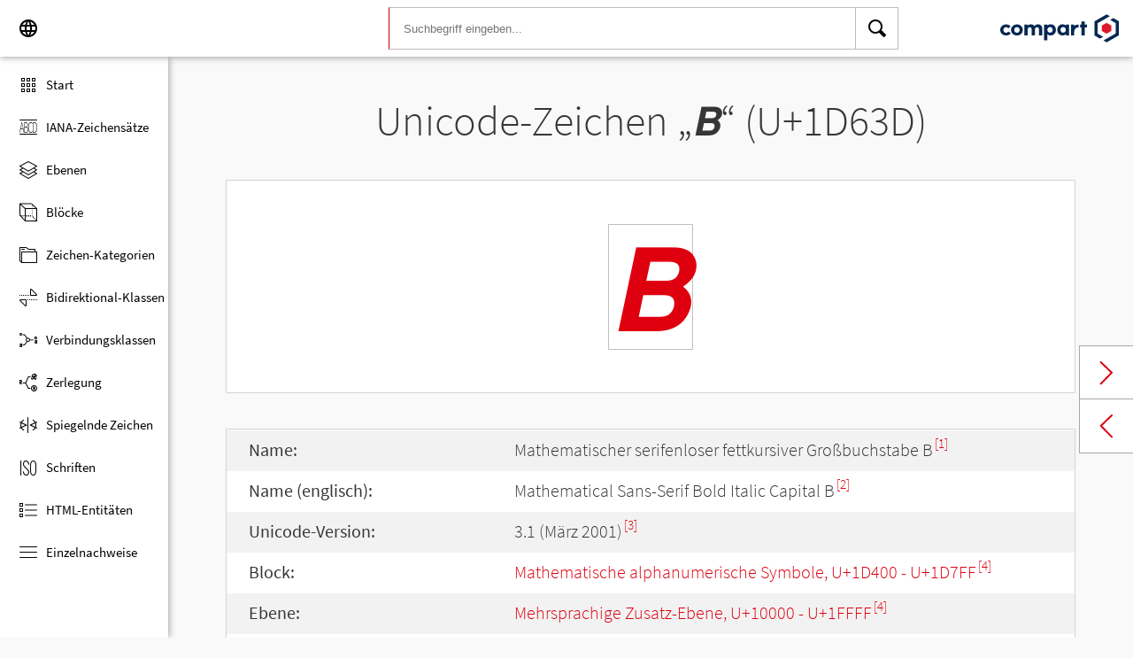

--- FILE ---
content_type: text/html; charset=UTF-8
request_url: https://www.compart.com/de/unicode/U+1D63D
body_size: 6398
content:
<!DOCTYPE html><html lang="de" xml:space="default" xmlns:xsl="http://www.w3.org/1999/XSL/Transform" xmlns:xi="http://www.w3.org/2001/XInclude" xmlns="http://www.w3.org/1999/xhtml" xmlns:dff="http://www.compart.com/ns/dff" xmlns:cp="http://www.compart.com/ns/mffauxiliary/xpp"><head><meta charset="utf-8"><meta content="U+1D63D ist der Unicode-Hexadezimal-Wert des Zeichens Mathematischer serifenloser fettkursiver Großbuchstabe B. Code U+1D63D, Kodierungen, HTML-Entitäten:&amp;#120381;,&amp;#x1D63D;, UTF-8 (hex), UTF-16 (hex), UTF-32 (hex)" name="description"><meta content="U+1D63D ist der Unicode-Hexadezimal-Wert des Zeichens Mathematischer serifenloser fettkursiver Großbuchstabe B. Code U+1D63D, Kodierungen, HTML-Entitäten:&amp;#120381;,&amp;#x1D63D;, UTF-8 (hex), UTF-16 (hex), UTF-32 (hex)" name="description-unicode"><meta content="Finde alle Unicode Zeichen von Hieroglyphen bis zu Glyphen – Unicode Compart" property="og:title"><meta content="U+1D63D ist der Unicode-Hexadezimal-Wert des Zeichens Mathematischer serifenloser fettkursiver Großbuchstabe B. Code U+1D63D, Kodierungen, HTML-Entitäten:&amp;#120381;,&amp;#x1D63D;, UTF-8 (hex), UTF-16 (hex), UTF-32 (hex)" property="og:description"><meta content="U+1D63D ist der Unicode-Hexadezimal-Wert des Zeichens Mathematischer serifenloser fettkursiver Großbuchstabe B. Code U+1D63D, Kodierungen, HTML-Entitäten:&amp;#120381;,&amp;#x1D63D;, UTF-8 (hex), UTF-16 (hex), UTF-32 (hex)" property="og:description-unicode"><meta content="Finde alle Unicode Zeichen von Hieroglyphen bis zu Glyphen – Unicode Compart" name="twitter:title"><meta content="U+1D63D ist der Unicode-Hexadezimal-Wert des Zeichens Mathematischer serifenloser fettkursiver Großbuchstabe B. Code U+1D63D, Kodierungen, HTML-Entitäten:&amp;#120381;,&amp;#x1D63D;, UTF-8 (hex), UTF-16 (hex), UTF-32 (hex)" name="twitter:description-unicode"><meta property="og:site_name" content="https://www.compart.com/de/unicode/U+1D63D"><meta property="og:url" content="https://www.compart.com/de/unicode/U+1D63D"><link rel="alternate" hreflang="x-default" href="https://www.compart.com/de/unicode/U+1D63D"><link rel="alternate" hreflang="en" href="https://www.compart.com/en/unicode/U+1D63D"><link rel="alternate" hreflang="fr" href="https://www.compart.com/fr/unicode/U+1D63D"><link rel="alternate" hreflang="de" href="https://www.compart.com/de/unicode/U+1D63D"><meta name="viewport" content="width=device-width,initial-scale=1"><link rel="manifest" href="/de/unicode/lib/manifest-de.json"><meta http-equiv="X-UA-Compatible" content="IE=edge"><meta itemprop="name" content="Unicode"><meta name="application-name" content="Unicode"><meta name="apple-mobile-web-app-title" content="Unicode"><meta name="mobile-web-app-capable" content="yes"><meta property="og:title" content="Unicode"><meta name="msapplication-TileColor" content="#da532c"><meta name="theme-color" content="#f9f9fa"><meta name="author" content="Compart AG"><meta property="og:image" content="/de/unicode/images/icon/icon-compart.svg"><meta name="twitter:image" content="#"><meta name="msapplication-TileImage" content="/de/unicode/images/icon/icon-compart.svg"><link rel="apple-touch-icon" href="/de/unicode/images/icon/icon-compart.svg"><link rel="shortcut icon" href="/de/unicode/images/icon/icon-compart.svg"><link rel="shortcut icon" type="image/svg" href="/de/unicode/images/icon/icon-compart.svg" sizes="32x32"><link rel="shortcut icon" type="image/svg" href="/de/unicode/images/icon/icon-compart.svg" sizes="96x96"><link rel="shortcut icon" href="/en/unicode/images/icon/favicon.ico" type="image/x-icon"><script>"serviceWorker"in navigator&&navigator.serviceWorker.register("/de/unicode/service-worker.js")</script><style>abbr,address,article,aside,audio,b,blockquote,body,canvas,caption,cite,code,dd,del,details,dfn,div,dl,dt,em,fieldset,figcaption,figure,footer,form,h1,h2,h3,h4,h5,h6,header,html,i,iframe,img,ins,kbd,label,legend,li,mark,menu,nav,object,ol,p,pre,q,samp,section,small,span,strong,sub,summary,sup,table,tbody,td,tfoot,th,thead,time,tr,ul,var,video{margin:0;padding:0;border:0;outline:0;font-size:100%;vertical-align:baseline;background:0 0}body{margin:0;line-height:1.7;font-size:18px;font-family:'Source Sans Pro',Roboto,"San Francisco","Segoe UI",sans-serif;color:#373637;font-weight:300;background-color:#f9f9fa;transition:opacity .2s;height:calc(100% - var(--header-height) + 3px)}.h1,h1{font-size:30px;padding:.9em 0 0 0;margin-bottom:1em;text-align:center;font-weight:300;line-height:1.2}.h2,h2{font-size:20px;margin:1em 0 .4em;line-height:1.3em;font-weight:200}</style><link rel="stylesheet" href="/en/unicode/style/unicode.css"><link rel="stylesheet" href="/en/unicode/style/compart-icon-font.css" media="none" onload='"all"!=media&&(media="all")'><noscript><link rel="stylesheet" href="/en/unicode/style/compart-icon-font.css"></noscript><script async="true" src="/en/unicode/lib/charRelations.js"></script><title>„𝘽“ U+1D63D Mathematischer serifenloser fettkursiver Großbuchstabe B Unicode-Zeichen</title></head><body><style>.disabled{pointer-events:none;cursor:default}</style><script async="true" src="/en/unicode/lib/navbar.js"></script><style>html{--sidenav-width:190px;--sidenav-display:none;--header-height:64px}.header{height:64px;height:var(--header-height);width:100%;background-color:#fff;-webkit-box-shadow:0 0 8px 0 rgba(140,140,140,1);-moz-box-shadow:0 0 8px 0 rgba(140,140,140,1);box-shadow:0 0 8px 0 rgba(140,140,140,1);transition:all .3s cubic-bezier(.25,.8,.25,1);display:flex;justify-content:space-between;position:fixed;top:0;z-index:100}.header .item{width:104px;display:flex}.header .navicon .menu{margin-left:8px;position:relative;left:0;display:none}#head-langpicker{margin-left:8px}.header .mobile-search-button button,.header .navicon button{margin-top:8px;outline:0;text-decoration:none;background-color:#fff;cursor:pointer;border:0;width:48px;width:calc(var(--header-height) - 16px);height:48px;height:calc(var(--header-height) - 16px)}.header .mobile-search-button button{position:absolute;right:8px}.header .navicon button:hover{background-color:#eee}.header .navicon button:active{background-color:#e0e0e0}.header .icons{font-size:24px}.header .search{width:45%;margin:8px;margin-right:0;margin-left:var(--sidenav-width)}.header .search form{height:100%;width:100%}.header .search form input{border:1px solid #bcbcbc;border-right:1px solid var(--search-hover);border-left:1px solid #c00;height:100%;width:calc(100% - 48px);width:calc(100% - var(--header-height) + 16px);padding-left:16px;--search-hover:#BCBCBC}.header .search form input:focus{outline:0;border:1px solid #0399f7}.header .search button{outline:0;height:100%;width:48px;width:calc(var(--header-height) - 16px);float:right;text-align:center;text-decoration:none;background-color:#fff;border:1px solid #bcbcbc;border-left:0}.header .search button:hover{cursor:pointer;border:1px solid #0399f7;--search-hover:#0399F7;border-left:0}.header .search button:hover+input{border-right:1px solid #0399f7}.header .search i{display:inline}.header .logo{margin:8px;display:flex;justify-content:flex-end}.header .logo img{padding:8px;padding:calc(var(--header-height)/ 2 - 24px);max-height:32px}.header .mobile-search-button{display:none}.sidenav{height:calc(100% - 64px);height:calc(100% - var(--header-height));width:var(--sidenav-width);display:block;position:fixed;z-index:99;top:0;left:0;background-color:#fff;overflow-x:hidden;margin-top:64px;margin-top:var(--header-height);-webkit-box-shadow:0 0 8px 0 rgba(140,140,140,1);-moz-box-shadow:0 0 8px 0 rgba(140,140,140,1);box-shadow:0 0 8px 0 rgba(140,140,140,1)}.sidenav.invisible{display:block}.sidenav ul{list-style-type:none;padding-top:8px}.sidenav .navi-list{min-height:calc(100% - 64px)}.sidenav li{display:block;height:48px;text-decoration:none;width:100%;display:flex;align-items:center;font-size:15px;font-weight:400;margin:0}.sidenav li a{width:100%;height:100%;color:#000;display:flex;align-items:center;line-height:1.1}.sidenav li a.current-item{border-left:4px solid #0399f7}.sidenav li a.current-item i{margin-left:16px;margin-left:calc(var(--header-height)/ 2 - 16px)}.sidenav li a:hover{color:#0399f7}.sidenav li:hover{background-color:#eee;cursor:pointer}.sidenav li a i{margin-left:20px;margin-left:calc(var(--header-height)/ 2 - 12px);margin-right:8px;width:24px;height:24px;font-size:24px}#app-install{display:none}.sidenav .navi-install-app{width:100%}.langpicker-wrapper{min-width:200px;background-color:#f9f9fa;position:fixed;z-index:200;left:0;top:0;width:100%;height:100%;overflow:auto;background-color:#000;background-color:rgba(0,0,0,.4)}.langpicker{position:relative;background-color:#fefefe;margin:15% auto;border:1px solid #888;width:200px}.langpicker ul{width:100%;margin-top:16px;margin-bottom:16px}.langpicker li a{cursor:pointer;width:calc(100% - 16px);display:block;padding-left:16px}.langpicker li a:hover{background-color:#eee}.langpicker .close{position:absolute;top:0;right:16px;color:#aaa;float:right;font-size:28px;font-weight:700}.langpicker .close:focus,.langpicker .close:hover{color:#000;text-decoration:none;cursor:pointer}.body{margin-left:190px;margin-left:var(--sidenav-width);margin-top:64px;margin-top:var(--header-height)}.nav-dark{position:fixed;display:none;width:100%;width:calc(var(--sidenav-width) * 100);max-width:100%;height:100%;background:rgba(0,0,0,.3);background:#00000030;z-index:49}@media screen and (max-width:1200px){.body{margin-left:0}#head-langpicker{margin-left:0}.header .navicon .menu{display:block}.sidenav.invisible{display:none}.header .search{margin-left:0}.nav-dark{display:block}.nav-dark.invisible{display:none}}@media screen and (max-width:768px){html{--header-height:56px}}@media screen and (max-width:480px){html{--sidenav-width:100%}.body{margin-left:0}.header .navicon{width:90px}.header.mobile-search-visible .navicon{width:54px}.header .search{display:none}.header .mobile-search-button{display:block;position:relative;width:90px}.header.mobile-search-visible .mobile-search-button{width:54px}.header .logo{width:60%;justify-content:center}.sidenav li{font-size:20px}#head-langpicker.mobile-search-visible,#head-logo.mobile-search-visible{display:none}#head-search.mobile-search-visible{display:block;flex-grow:1}#head-search-button-icon.mobile-search-visible:before{content:"\e92b"}#head-search-button-icon.mobile-search-visible{font-size:30px}}</style><header class="header" id="header"><div class="item navicon"><button onclick="toggleNavbar()" aria-label="Menu" class="menu" id="head-menu"><i class="wui-icon-menu icons"></i></button><button onclick="toggleLangpicker()" aria-label="Language" id="head-langpicker"><i class="wui-icon-application-ui-language icons"></i></button></div><div class="item search" id="head-search"><form method="get" accept-charset="UTF8" data-language="de" action="/de/unicode/search"><button type="submit" aria-label="Search"><i class="wui-icon-search icons"></i></button><input type="search" autocomplete="off" class="text input-search-keywords" name="q" placeholder="Suchbegriff eingeben..." value=""></form></div><div class="item logo" id="head-logo"><a href="https://www.compart.com/de/unicode" id="head-logo-href"><img src="/en/unicode/images/icon/compart-text-logo.svg" alt="Compart Logo" itemprop="thumbnail"></a></div><div class="item mobile-search-button"><button onclick="toggleMobileSearch(!0)" aria-label="Search"><i class="wui-icon-search icons" id="head-search-button-icon"></i></button></div></header><div class="sidenav invisible" id="sidenav"><ul class="navi-list"><li><a href="/de/unicode/" id="navi-main"><i class="wui-icon-unicode-overview"></i><span>Start</span></a></li><li><a href="/de/unicode/charsets" id="navi-charsets"><i class="wui-icon-unicode-character-sets"></i><span>IANA-Zeichensätze</span></a></li><li><a href="/de/unicode/plane" id="navi-plane"><i class="wui-icon-unicode-planes"></i><span>Ebenen</span></a></li><li><a href="/de/unicode/block" id="navi-block"><i class="wui-icon-unicode-blocks"></i><span>Blöcke</span></a></li><li><a href="/de/unicode/category" id="navi-category"><i class="wui-icon-unicode-character-categories"></i><span>Zeichen-Kategorien</span></a></li><li><a href="/de/unicode/bidiclass" id="navi-bidiclass"><i class="wui-icon-unicode-bidirectional-classes"></i><span>Bidirektional-Klassen</span></a></li><li><a href="/de/unicode/combining" id="navi-combining"><i class="wui-icon-unicode-combining-classes"></i><span>Verbindungsklassen</span></a></li><li><a href="/de/unicode/decomposition" id="navi-decomposition"><i class="wui-icon-unicode-decomposition-mappings"></i><span>Zerlegung</span></a></li><li><a href="/de/unicode/mirrored" id="navi-mirrored"><i class="wui-icon-unicode-mirrored-characters"></i><span>Spiegelnde Zeichen</span></a></li><li><a href="/de/unicode/scripts" id="navi-scripts"><i class="wui-icon-unicode-scripts"></i><span>Schriften</span></a></li><li><a href="/de/unicode/html" id="navi-html"><i class="wui-icon-unicode-html-entities"></i><span>HTML-Entitäten</span></a></li><li><a href="/de/unicode/references" id="navi-references"><i class="wui-icon-unicode-reference-list"></i><span>Einzelnachweise</span></a></li></ul><ul class="navi-install-app" id="app-install"><li><a onclick="installApp()"><i class="wui-icon-download"></i><span> App installieren</span></a></li></ul></div><div class="nav-dark invisible" id="nav-dark" onclick="toggleNavbar()"></div><div class="langpicker-wrapper" id="langpicker-wrapper" onclick="toggleLangpicker()" style="display:none"><div class="langpicker" id="langpicker"><span class="close" onclick="toggleLangpicker()">×</span><ul><li><a onclick='navigateLang("de")'>Deutsch</a></li><li><a onclick='navigateLang("en")'>English</a></li><li><a onclick='navigateLang("fr")'>Français</a></li></ul></div></div><div class="body"><div class="w1024"><div class="change-page next-page"><a data-keep-scroll="true" href="/de/unicode/U+1D63E" onclick="charNext()">Next char</a></div><div class="change-page prev-page"><a data-keep-scroll="true" href="/de/unicode/U+1D63C" onclick="charPrev()">Previous char</a></div><h1 class="navigable-headline" id="gen-h1-1-00000001">Unicode-Zeichen „<span class="code char">𝘽</span>“ (U+1D63D)</h1><div class="letter card"><span class="box">𝘽</span></div><div class="card"><div class="list-box" data-keep-scroll=""><table class="data-table"><tbody><tr><td class="label first-column">Name:</td><td class="second-column">Mathematischer serifenloser fettkursiver Großbuchstabe B<sup><a href="#COMPART">[1]</a></sup></td></tr><tr><td class="label first-column">Name (englisch):</td><td class="second-column">Mathematical Sans-Serif Bold Italic Capital B<sup><a href="#UNC_DB">[2]</a></sup></td></tr><tr><td class="label first-column">Unicode-Version:</td><td class="second-column">3.1 (März 2001)<sup><a href="#UNC_VERSION">[3]</a></sup></td></tr><tr><td class="label first-column">Block:</td><td class="second-column"><a href="/de/unicode/block/U+1D400">Mathematische alphanumerische Symbole, U+1D400 - U+1D7FF</a><sup><a href="#UNC_BLOCKS">[4]</a></sup></td></tr><tr><td class="label first-column">Ebene:</td><td class="second-column"><a href="/de/unicode/plane/U+10000">Mehrsprachige Zusatz-Ebene, U+10000 - U+1FFFF</a><sup><a href="#UNC_BLOCKS">[4]</a></sup></td></tr><tr><td class="label first-column">Schrift:</td><td class="second-column"><a href="/de/unicode/scripts/Zyyy">Kodierung für unbestimmte Schrift</a> (Zyyy) <sup><a href="#UNC_SCRIPTS">[5]</a></sup></td></tr><tr><td class="label first-column">Kategorie:</td><td class="second-column"><a href="/de/unicode/category/Lu">Großbuchstabe</a> (Lu) <sup><a href="#UNC_DB">[2]</a></sup></td></tr><tr><td class="label first-column">Bidirektional-Klasse:</td><td class="second-column"><a href="/de/unicode/bidiclass/L">Links nach rechts</a> (L) <sup><a href="#UNC_DB">[2]</a></sup></td></tr><tr><td class="label first-column">Verbindungsklasse:</td><td class="second-column"><a href="/de/unicode/combining/0">Nicht versetzt</a> (0) <sup><a href="#UNC_DB">[2]</a></sup></td></tr><tr><td class="label first-column">Zeichen wird gespiegelt:</td><td class="second-column">Nein <sup><a href="#UNC_DB">[2]</a></sup></td></tr><tr><td class="label first-column">HTML-Entität:</td><td class="second-column"><ul><li><code>&amp;#120381;</code></li><li><code>&amp;#x1D63D;</code></li></ul></td></tr><tr><td class="label first-column">UTF-8-Kodierung:</td><td class="second-column"><code>0xF0 0x9D 0x98 0xBD</code></td></tr><tr><td class="label first-column">UTF-16-Kodierung:</td><td class="second-column"><code>0xD835 0xDE3D</code></td></tr><tr><td class="label first-column">UTF-32-Kodierung:</td><td class="second-column"><code>0x0001D63D</code></td></tr><tr><td class="label first-column">Zerlegung:</td><td class="second-column"><a href="U+0042">B (U+0042)</a><sup><a href="#UNC_DB">[2]</a></sup></td></tr></tbody></table></div></div><h2 class="relative" id="gen-h2-2-00000002">Basierend auf „<span class="code char">B</span>“ (U+0042) <span class="toggle-grid-list"><button class="button-display-grid active tooltip" aria-label="Display as Grid" onclick="displayGrid()"><i class="wui-icon-unicode-overview"></i><span class="tooltiptext"> Grid</span></button><button class="button-display-table tooltip" aria-label="Display as List" onclick="displayTable()"><i class="wui-icon-view-table"></i><span class="tooltiptext"> Liste</span></button></span></h2><div class="list-grid-frame"><div class="list-grid list-grid-relations"><div class="table-head"><div class="text-long-column table-cell">Unicode</div><div class="numeric-cell table-cell">Zeichen</div><div class="table-cell">Name</div></div><a href="/de/unicode/U+1D2E" class="content-item card" style="display:none"><p class="uid">U+1D2E</p><p class="text">ᴮ</p><div class="name"><p>Modifikationszeichen großes B</p></div></a><a href="/de/unicode/U+1E02" class="content-item card" style="display:none"><p class="uid">U+1E02</p><p class="text">Ḃ</p><div class="name"><p>Lateinischer Großbuchstabe B mit übergesetztem Punkt</p></div></a><a href="/de/unicode/U+1E04" class="content-item card" style="display:none"><p class="uid">U+1E04</p><p class="text">Ḅ</p><div class="name"><p>Lateinischer Großbuchstabe B mit untergesetztem Punkt</p></div></a><a href="/de/unicode/U+1E06" class="content-item card" style="display:none"><p class="uid">U+1E06</p><p class="text">Ḇ</p><div class="name"><p>Lateinischer Großbuchstabe B mit untergesetzter Linie</p></div></a><a href="/de/unicode/U+212C" class="content-item card" style="display:none"><p class="uid">U+212C</p><p class="text">ℬ</p><div class="name"><p>Großbuchstabe B in Schreibschrift</p></div></a><a href="/de/unicode/U+24B7" class="content-item card" style="display:none"><p class="uid">U+24B7</p><p class="text">Ⓑ</p><div class="name"><p>Eingekreister lateinischer Großbuchstabe B</p></div></a><a href="/de/unicode/U+3385" class="content-item card" style="display:none"><p class="uid">U+3385</p><p class="text">㎅</p><div class="name"><p>Quadratisches Kb</p></div></a><a href="/de/unicode/U+3386" class="content-item card" style="display:none"><p class="uid">U+3386</p><p class="text">㎆</p><div class="name"><p>Quadratisches Mb</p></div></a><a href="/de/unicode/U+3387" class="content-item card" style="display:none"><p class="uid">U+3387</p><p class="text">㎇</p><div class="name"><p>Quadratisches Gb</p></div></a><a href="/de/unicode/U+33C3" class="content-item card" style="display:none"><p class="uid">U+33C3</p><p class="text">㏃</p><div class="name"><p>Quadratisches Bq</p></div></a><a href="/de/unicode/U+33C8" class="content-item card" style="display:none"><p class="uid">U+33C8</p><p class="text">㏈</p><div class="name"><p>Quadratisches Db</p></div></a><a href="/de/unicode/U+FF22" class="content-item card" style="display:none"><p class="uid">U+FF22</p><p class="text">Ｂ</p><div class="name"><p>Vollbreiter lateinischer Großbuchstabe B</p></div></a><a href="/de/unicode/U+1D401" class="content-item card" style="display:none"><p class="uid">U+1D401</p><p class="text">𝐁</p><div class="name"><p>Mathematischer fetter Großbuchstabe B</p></div></a><a href="/de/unicode/U+1D435" class="content-item card" style="display:none"><p class="uid">U+1D435</p><p class="text">𝐵</p><div class="name"><p>Mathematischer kursiver Großbuchstabe B</p></div></a><a href="/de/unicode/U+1D469" class="content-item card" style="display:none"><p class="uid">U+1D469</p><p class="text">𝑩</p><div class="name"><p>Mathematischer fettkursiver Großbuchstabe B</p></div></a><a href="/de/unicode/U+1D4D1" class="content-item card" style="display:none"><p class="uid">U+1D4D1</p><p class="text">𝓑</p><div class="name"><p>Mathematischer fetter Großbuchstabe B in Schreibschrift</p></div></a><a href="/de/unicode/U+1D505" class="content-item card" style="display:none"><p class="uid">U+1D505</p><p class="text">𝔅</p><div class="name"><p>Mathematischer Großbuchstabe B in Fraktur</p></div></a><a href="/de/unicode/U+1D539" class="content-item card" style="display:none"><p class="uid">U+1D539</p><p class="text">𝔹</p><div class="name"><p>Mathematischer Großbuchstabe B mit Doppelstrich</p></div></a><a href="/de/unicode/U+1D56D" class="content-item card" style="display:none"><p class="uid">U+1D56D</p><p class="text">𝕭</p><div class="name"><p>Mathematischer fetter Großbuchstabe B in Fraktur</p></div></a><a href="/de/unicode/U+1D5A1" class="content-item card" style="display:none"><p class="uid">U+1D5A1</p><p class="text">𝖡</p><div class="name"><p>Mathematischer serifenloser Großbuchstabe B</p></div></a><a href="/de/unicode/U+1D5D5" class="content-item card" style="display:none"><p class="uid">U+1D5D5</p><p class="text">𝗕</p><div class="name"><p>Mathematischer serifenloser fetter Großbuchstabe B</p></div></a><a href="/de/unicode/U+1D609" class="content-item card" style="display:none"><p class="uid">U+1D609</p><p class="text">𝘉</p><div class="name"><p>Mathematischer serifenloser kursiver Großbuchstabe B</p></div></a><a href="/de/unicode/U+1D63D" class="content-item card" style="display:none"><p class="uid">U+1D63D</p><p class="text">𝘽</p><div class="name"><p>Mathematischer serifenloser fettkursiver Großbuchstabe B</p></div></a><a href="/de/unicode/U+1D671" class="content-item card" style="display:none"><p class="uid">U+1D671</p><p class="text">𝙱</p><div class="name"><p>Mathematischer nichtproportionaler Großbuchstabe B</p></div></a><a href="/de/unicode/U+1F111" class="content-item card" style="display:none"><p class="uid">U+1F111</p><p class="text">🄑</p><div class="name"><p>Eingeklammerter lateinischer Großbuchstabe B</p></div></a><a href="/de/unicode/U+1F131" class="content-item card" style="display:none"><p class="uid">U+1F131</p><p class="text">🄱</p><div class="name"><p>Eingerahmter lateinischer Großbuchstabe B</p></div></a></div><a class="more-button" style="display:none"><i class="wui-icon-arrow-down"></i> Mehr Anzeigen</a></div><h2 id="gen-h2-2-00000003">Einzelnachweise</h2><div class="card references"><ol class="references"><li id="COMPART"><a href="https://www.compart.com/de/" class="ext" target="_blank" rel="noopener">Eigene Arbeit mit Teilen der deutschsprachigen Wikipedia (20.9.2018)</a></li><li id="UNC_DB"><a href="ftp://ftp.unicode.org/Public/UNIDATA/UnicodeData.txt" class="txt" target="_blank" rel="noopener">Unicode-Datenbank - UnicodeData</a></li><li id="UNC_VERSION"><a href="http://www.unicode.org/Public/UCD/latest/ucd/DerivedAge.txt" class="txt" target="_blank" rel="noopener">Unicode-Datenbank - Abgeleitetes Alter</a></li><li id="UNC_BLOCKS"><a href="ftp://ftp.unicode.org/Public/UNIDATA/Blocks.txt" class="txt" target="_blank" rel="noopener">Unicode-Datenbank - Blöcke</a></li><li id="UNC_SCRIPTS"><a href="ftp://ftp.unicode.org/Public/UNIDATA/Scripts.txt" class="txt" target="_blank" rel="noopener">Unicode-Datenbank - Scripts</a></li></ol></div></div></div><div style="height:16px"></div><style>.footer{width:100%;display:block;clear:both}.footer .inside{overflow:hidden}.footer .mod_customnav{clear:both;text-align:center;margin-bottom:0}.footer .mod_customnav li{font-size:16px;display:inline-block;font-weight:400;color:#b1d0ee}.footer .mod_customnav li>a:after,.footer .mod_customnav li>span:after{content:'|';color:#b1d0ee;padding-left:8px;padding-right:8px;display:inline-block}.footer .mod_customnav li.last>a:after,.footer .mod_customnav li.last>span:after{content:none}.footer .mod_customnav span{color:inherit}.footer .mod_customnav a{color:inherit}.footer .mod_customnav a:hover{color:#0399f7}@media screen and (min-width:768px){.footer .mod_customnav{text-align:right;margin-bottom:0;float:right;margin-right:30px;clear:none}.footer .mod_customnav li{line-height:60px}}@media screen and (min-width:1200px){.footer .mod_customnav li{font-size:18px}}.footer li:before{content:none}.footer ul{margin:0;overflow:hidden}.footer ul li{margin-bottom:0}.foot-bar{border-top:1px solid #485f76;background:#35495d;overflow:hidden;clear:both}.social-media{width:201px;margin-left:auto;margin-right:auto;text-align:center;padding-bottom:30px;padding-top:30px;overflow:hidden}.social-media li{display:inline-block;float:left;margin-left:2.5px;margin-right:2.5px;border:1px solid #485f76}@media screen and (min-width:768px){.social-media{padding-bottom:0;padding-top:0;text-align:left;float:left}.social-media li{margin-left:0;margin-right:0;border:0;border-right:1px solid #485f76}}.twitter a{display:block;width:60px;height:60px;text-indent:-9999px;overflow:hidden;background:url(https://www.compart.com/files/compart/code/css/../images/twitter-icon.svg);background-repeat:no-repeat;background-position:center center}.xing a{display:block;width:60px;height:60px;text-indent:-9999px;overflow:hidden;background:url(https://www.compart.com/files/compart/code/css/../images/xing-icon.svg);background-repeat:no-repeat;background-position:center center}.facebook a{display:block;width:60px;height:60px;text-indent:-9999px;overflow:hidden;background:url(https://www.compart.com/files/compart/code/css/../images/facebook-icon.svg);background-repeat:no-repeat;background-position:center center}.linkedin a{display:block;width:60px;height:60px;text-indent:-9999px;overflow:hidden;background:url(https://www.compart.com/files/compart/code/css/../images/linkedin-icon.svg);background-repeat:no-repeat;background-position:center center}.social-media{width:auto}.social-media li{float:none;vertical-align:top}@media screen and (min-width:768px){.social-media{margin-right:15px}}.copyright{line-height:60px;color:#b1d0ee;text-align:center;margin-bottom:15px;font-size:16px;font-weight:400}@media screen and (min-width:1024px){.copyright{text-align:left;margin-bottom:0}}@media screen and (min-width:1200px){.copyright{font-size:18px}}.invisible{display:none}.footer ul{padding:0}.footer p{margin:0}</style><footer class="footer"><div class="inside"><div class="foot-bar"><div class="social-media"><ul><li class="twitter"><a href="https://twitter.com/compart_mktg" target="blank">Twitter</a></li><li class="facebook"><a href="https://de-de.facebook.com/compart" target="blank">facebook</a></li><li class="linkedin"><a href="https://www.linkedin.com/company/compartag" target="blank">Linkedin</a></li><li class="xing"><a href="https://www.xing.com/xbp/pages/compart-ag" target="blank">Xing</a></li></ul></div><nav class="mod_customnav block"><a href="compart-api/partials/footer/de#skipNavigation14" class="invisible">Skip navigation</a><ul class="level_1"><li class="first"><a href="/de/kontakt" title="Kontakt" class="first">Kontakt</a></li><li><a href="/de/datenschutz" title="Datenschutz | Datenschutzerklärung">Datenschutz</a></li><li class="last"><a href="/de/impressum" title="Impressum" class="last">Impressum</a></li></ul><a id="skipNavigation14" class="invisible"> </a></nav><p class="copyright">© 2021 Compart AG</p></div></div></footer></body></html>